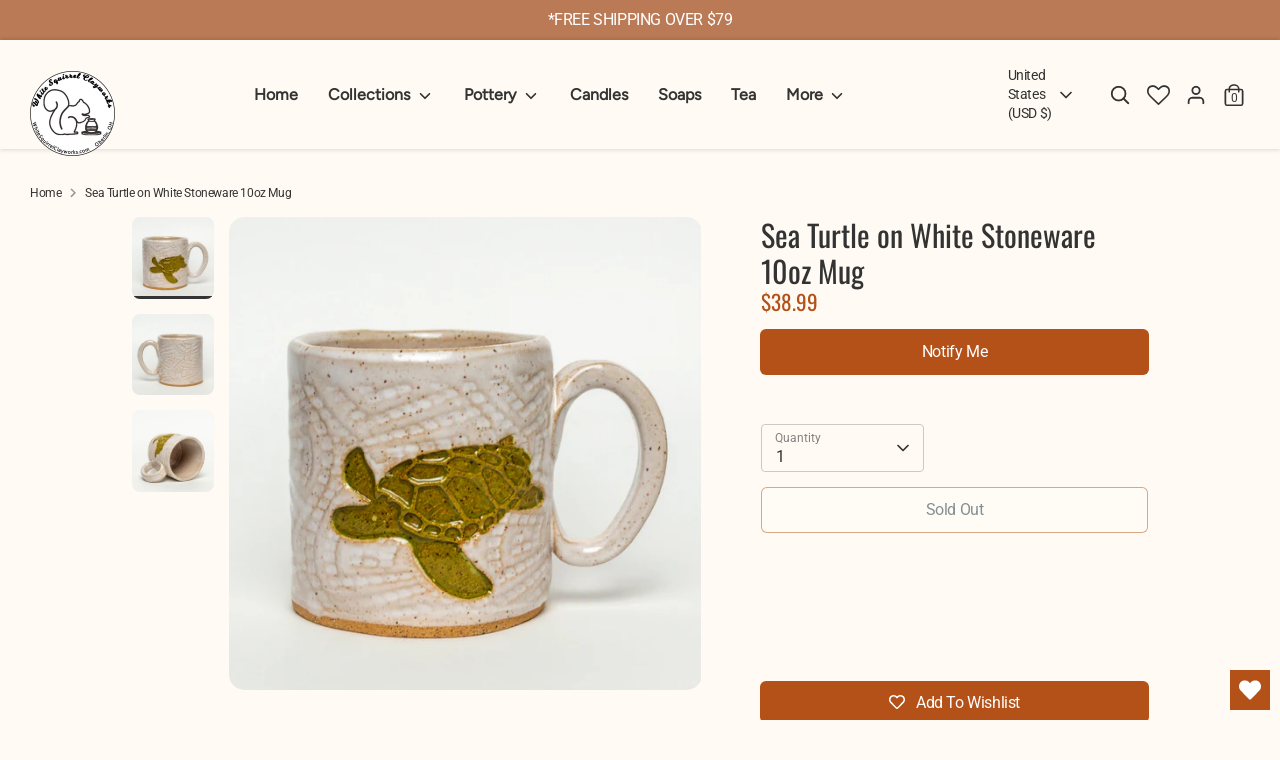

--- FILE ---
content_type: text/css
request_url: https://www.whitesquirrelclayworks.com/cdn/shop/t/4/assets/CED-custom.css?v=130843574298989748201664783225
body_size: 2029
content:
:root{--bgclr: #faeed7;--darkbtnclr:#b35119}.large-row{margin-top:50px;margin-bottom:50px}.utils{padding:10px 0}.slick-dots li button{border-radius:100%!important}#wishlisthero-product-page-button-container button.btn.product__form--add-to-cart.btn.btn--secondary-accent.button.button--full-width.product-form__buttons{width:100%}button.btn--secondary:not(.template-index),.contact-form__submit:hover,button.btn.btn--fullwidth:hover,.custom-margin .btn:hover,.subscribe-section .subscribe-form__submit:hover,.form-cstm .btn:hover,button.btn.search-page-button:hover,.btn.cart-submit:hover{box-shadow:0 0 0 1px #b35119}.btn,button{text-transform:capitalize!important}[class^=spr-icon-]:before,[class*=" spr-icon-"]:before{color:var(--darkbtnclr)!important}svg.spr-star path{fill:var(--darkbtnclr)!important}button.MuiButtonBase-root.MuiIconButton-root.jss18{min-width:auto!important}button.MuiButtonBase-root.MuiIconButton-root.MuiIconButton-colorInherit{min-width:auto}.announcement-bar__content{line-height:2rem;font-size:1rem}header.header-content.container{box-shadow:0 0 5px #0003}.site-nav>.site-nav__item>.site-nav__link{font-weight:500}.product-block__title a{text-decoration:none}a.site-nav__link:hover{color:var(--darkbtnclr)!important}.utils__item:hover svg,.utils__right i.wlh-icon-heart-empty.wlh-Icon:hover:before{color:var(--darkbtnclr)}.desktopMenu{display:block;text-align:center}input#CustomerPassword{width:100%}.search-bar__container{align-items:center}.icon--header .icon{height:22px;width:22px}.header-cart__count{font-size:12px}.site-nav{display:flex;justify-content:center}.site-nav>.site-nav__item>.site-nav__link:after{content:unset}.joinnow{padding-inline:9px!important;min-width:84px!important;margin-left:15px}.site-nav__dropdown,.customer-account__menu{border-bottom:0px solid #333333}.site-nav__dropdown-link{font-size:14px}.site-nav>.site-nav__item>.site-nav__link{padding:0 15px;font-weight:600;text-transform:capitalize}.site-nav .site-nav__dropdown-heading,.site-nav .site-nav__dropdown-link[href="#"]{font-weight:600}.header-navigation{padding-top:0}li.small-dropdown__item a,a.site-nav__link.site-nav__dropdown-link{font-weight:600}.customer-account__link{text-align:left}header .settings-open-bar.desktop-only{max-width:44%;border:1px solid #ddd;border-radius:5px}.store-logo--image{position:relative}.site-header__logo-image{position:absolute;Top:-24px}main .accent-background+.shopify-section{margin-top:0}button.slick-arrow svg path{fill:transparent!important;stroke:#000!important}button.slick-arrow,button.slick-arrow:hover,button.slick-arrow:focus{background:#fff;border-radius:100%}.slick-next{right:30px}.section-collection-list .slick-next{right:0}button.btn--plain.icon.feather-icon.slick-arrow{background:transparent}.desktopMenu{display:flex;flex-wrap:wrap}.standout-collection-slider{margin:50px auto}p.footer-block__heading{font-weight:600}.page-footer__end{margin-top:40px;border-top:1px solid #ffffff26}.page-footer__inner{padding-bottom:20px}li.nav__item a:hover{color:#fff}.product-carousel-peek .rimage-wrapper{padding-top:115%!important}#your-shopping-cart .supports-cookies,#your-shopping-cart h1{text-align:center}.custom-margin{margin-bottom:50px}.custom-margin h2{margin-bottom:25px}.section-collection-list .product-block__title a{font-family:Oswald;color:#333!important;font-size:clamp(14px,4vw,20px)}.product-price .theme_money{font-weight:500;font-size:14px!important;color:#b35119}span.theme-money{color:#b35119}.collection-header .large-row{margin-top:20px;margin-bottom:20px}.breadcrumbs{margin-top:20px}.quickbuy__title{margin-bottom:17px}.quickbuy .quickbuy__variants.flex .row{width:100%}.large-row.large-row-under.product-description__no-expand{margin-block:0!important}.ajax-product-form{margin-bottom:0!important}.large-row.with-payment-buttons{margin-block:20px 0!important}.sharing{margin:15px 0}span.sharing-label{font-weight:600}.sharing-list{margin-top:10px}.template-product .qty-wrapper{max-width:42%}.product-detail__price{margin-block:15px}.option-selector .label{font-weight:600;font-size:15px}.product-detail__detail .spr-stars span svg,#shopify-product-reviews .spr-icon{width:25px!important;height:25px!important}.product-detail__detail .spr-starrating.spr-summary-starrating{align-items:center;margin-bottom:1rem}.recently-viewed-product .image-one img{position:absolute;top:0%;left:0%;width:100%;height:100%;transform:unset}.section-collection-list .rimage-wrapper .rimage__image.fade-in.lazyloaded{object-fit:cover}.center-box{margin-inline:auto;float:unset}#CustomerLoginForm .row{display:flex;flex-direction:column}.template-page .large-row-under .rte h1,.template-page .large-row-under .rte h2{font-size:20px}.slick-arrow.slick-prev{left:30px;z-index:999}.section-collection-list .slick-slider .grid-flex__item{padding-bottom:0}.docking-header:not(.docked-header--dock) .utils{padding-inline:10px}.event_lists li{border:0px!important;background:#faf4e8;border-radius:5px}.event_lists li p a{color:#b35119!important}body .wishlisthero-floating button{min-width:0!important;height:30px!important;width:30px!important}div#wishlist-hero-shared-list-view{margin-top:38px}div#wishlist-hero-shared-list-view h1{margin-bottom:15px}span.wishlist-hero-items-count{background:#a52424;width:10px!important;border-radius:100%;font-size:7px;color:transparent;height:10px!important;right:0;top:0}.MuiButtonGroup-grouped,.MuiButtonBase-root{border-radius:4px!important;margin-bottom:10px!important}.MuiButtonGroup-groupedOutlinedHorizontal:not(:last-child){border-right-color:transparent;width:100%!important;margin-right:10px;box-shadow:unset!important}button.btn.product__form--add-to-cart.btn.btn--secondary-accent.button.button--full-width.product-form__buttons{opacity:1!important}.__react_component_tooltip{display:none!important}span.spr-badge-caption{font-size:14px}.spr-badge-starrating .spr-icon{font-size:14px!important}.spr-badge{margin-top:10px}label.spr-form-label{font-weight:600}.product-price span.spr-starrating.spr-badge-starrating{justify-content:center}.product-price span.spr-badge-caption{display:block}button.shopify-payment-button__button:hover,button.btn.product__form--add-to-cart.btn.btn--secondary-accent.button.button--full-width.product-form__buttons:hover{box-shadow:0 0 0 1px #b35119!important;background:#fff!important;color:#000!important}.subscribe-section{max-width:700px;padding-block:0!important}.image-with-text__text p{text-align:justify}.search-bar-open a.site-header__icon.site-header__link.wishlist-hero-header-icon{opacity:0}.product-label{top:10px;right:unset;left:40px}input[disabled],textarea[disabled],select[disabled]{background-color:transparent!important}.MuiPaper-root.MuiDialog-paper.MuiDialog-paperScrollPaper.MuiDialog-paperWidthMd.MuiDialog-paperFullWidth.MuiPaper-elevation24.MuiPaper-rounded button{min-width:auto!important}.input-wrapper input,.input-wrapper textarea,.input-wrapper select{padding-top:.875rem;padding-bottom:.875rem}#CustomerLoginForm span.email,form#create_customer span,div#CustomerLoginForm span{text-align:left!important;display:block;margin-bottom:10px}.input-wrapper-with-overlay-link .input-overlay-link{display:block;position:relative;margin-block:15px;text-align:right;right:unset!important;max-width:100%}.form-row{margin:15px 0 0}.middle-row{padding-block:15px}.payment-buttons .shopify-payment-button{margin-top:10px}@media (min-width: 780px){.utils{padding-inline:30px!important}.cart-finish .cart-submit{width:20%}}@media only screen and (min-width: 768px){.subscribe-section .subscribe-form__inputs{position:relative}.subscribe-section span.email{position:absolute;bottom:-25px}ul.desktopMenu.nav.site-nav{display:flex!important;flex-wrap:wrap}}@media (max-width:990px){main .accent-background+.shopify-section{margin-top:0}.joinnow{display:none}.breadcrumbs{margin-top:40px}.standout-collection-flex .one-half{width:100%;min-height:442px}.page-width.image-with-text .one-half{width:100%;padding-left:0}.page-width.image-with-text{padding-inline:30px!important;padding-bottom:0}}@media only screen and (max-width: 939.98px){.page-header .burger-icon{flex:1;text-align:left}.docked-header--dock .site-header__logo-image{top:-12px}.utils .utils__right{flex:1}.section-featured-collection{overflow:hidden}}@media (max-width:789px){.container{padding-left:15px;padding-right:15px}.slick-arrow.slick-prev{left:15px}.slick-next{right:15px}.section-collection-list .slick-next{right:0}.split-image-section .block-1{margin-bottom:0!important}.image-with-text .image-with-text__content{padding-inline:30px!important}.subscribe-section{padding:0}.page-footer__end{align-items:center;margin-top:0}.social-links__list{margin-top:0!important}.footer-block:not(:last-child){margin-bottom:0;border-bottom:1px solid rgba(255,255,255,.3)}.site-header__logo-image{max-width:75px;transition:all .1s ease-in-out}.reading-width{padding-inline:0}.cc-filters-control,.cc-filters-results{padding-left:0;padding-right:0}.large-row{margin-top:20px;margin-bottom:20px}.section-image-with-text .image-with-text{padding-inline:0px!important}body#collections .standout-collection-section.container{padding-inline:0;overflow:hidden}.cart-finish .small-row{display:flex;flex-wrap:wrap;gap:10px}.additional-checkout-buttons{margin-top:10px!important}.product-detail__title-area{text-align:left}.product-detail .slick-external-controls .slick-next{right:0;background:transparent}.product-detail button.slick-prev.slick-arrow{left:0!important;background:transparent}}@media (max-width:767px){.split-image-section .overlay__content{height:100%;justify-content:space-between;display:flex;flex-direction:column}.split-image-section .overlay.overlay-standard.overlay--center.global-border-radius-overlays.overlay--has-link.avoid-overlaps__item{top:0!important;right:0!important;bottom:0!important;left:0!important;transform:unset!important;margin:0!important;width:100%;height:100%;margin-inline:auto!important}.overlay--use-body-colours-mobile .overlay__bg{background-color:transparent}.standout-collection-slider{margin:0 auto}.standout-collection-flex .one-half{width:100%;min-height:385px}.split-image-section .overlay{padding:45px 0 10px}.standout-collection-section,.section-image-with-text .container{padding-inline:0!important}.section-collection-list .slick-slider .grid-flex__item{padding-left:0}}
/*# sourceMappingURL=/cdn/shop/t/4/assets/CED-custom.css.map?v=130843574298989748201664783225 */


--- FILE ---
content_type: text/javascript
request_url: https://www.whitesquirrelclayworks.com/cdn/shop/t/4/assets/custom.js?v=170328895086024618761665391058
body_size: -385
content:
$(document).ready(function(){$(".slider-ced").slick({infinite:!0,slidesToShow:1,autoplay:!0,autoplaySpeed:7e3,cssEase:"ease-out",prevArrow:"<button class='slick-prev'><svg xmlns='http://www.w3.org/2000/svg' width='15' height='12' viewBox='0 0 6.591 11.061'><path d='M0,10,5,5,0,0' transform='translate(6.061 10.53) rotate(180)' fill='none' stroke='#383838' stroke-width='1.5'></path></svg></button>",nextArrow:'<button class="slick-next"><svg xmlns="http://www.w3.org/2000/svg" width="15" height="12" viewBox="0 0 6.591 11.061"><path d="M0,10,5,5,0,0" transform="translate(0.53 0.53)" fill="none" stroke="#383838" stroke-width="1.5"></path></svg></button>',arrows:!0})});
//# sourceMappingURL=/cdn/shop/t/4/assets/custom.js.map?v=170328895086024618761665391058
